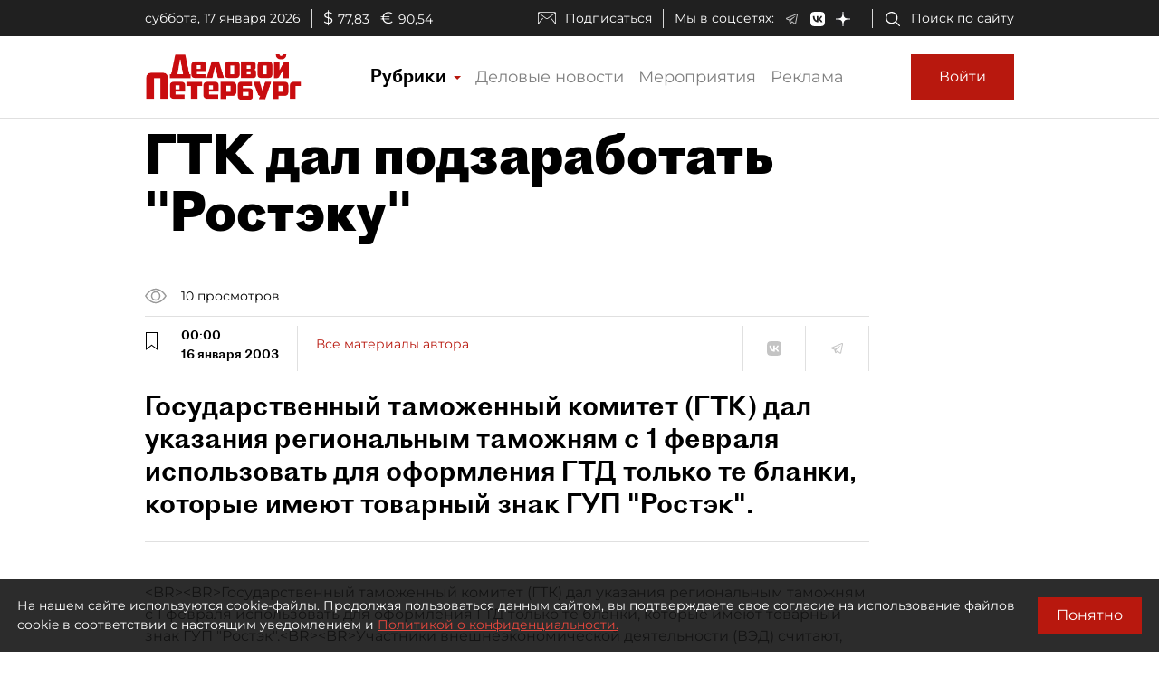

--- FILE ---
content_type: application/javascript
request_url: https://smi2.ru/counter/settings?payload=COmNAxjom_DSvDM6JDE2NmM0MzFiLTRmODgtNGI3NC1hZDQxLWFmMTVhNDU0MjJmYw&cb=_callbacks____0mkhulx4u
body_size: 1512
content:
_callbacks____0mkhulx4u("[base64]");